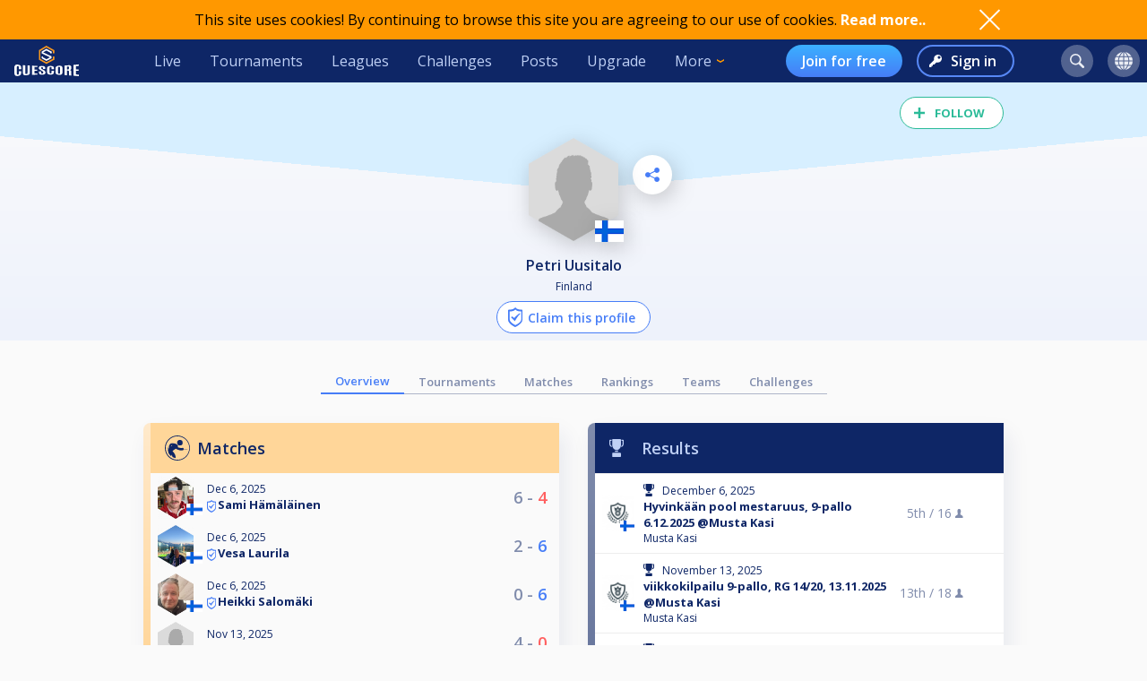

--- FILE ---
content_type: text/html; charset=UTF-8
request_url: https://cuescore.com/player/Petri+Uusitalo/6771446
body_size: 11169
content:
<!doctype html>
<html lang="en">
  <head>
    <script async src="https://www.googletagmanager.com/gtag/js?id=G-7457HBL56M"></script>
<script>
  window.dataLayer = window.dataLayer || [];
  function gtag(){dataLayer.push(arguments);}
  gtag('js', new Date());
  gtag('config', 'G-7457HBL56M');
</script>

    <title>Petri Uusitalo</title>
    <script src="/js/jquery/3.7.1/jquery-3.7.1.min.js"></script>
    <!--<script src="https://code.jquery.com/jquery-migrate-3.5.2.min.js"></script>-->
    <script defer src="https://js.stripe.com/v3/"></script>
    <script defer type="text/javascript" src="/js/cs/cs.min-1.6.js"></script>
<script defer type="text/javascript" src="/js/cs/cs.lang.php?v=1.6"></script>
<script defer type="text/javascript" src="/js/cs/jquery.cs.min-1.6.js"></script><script type="text/javascript" src="/js/cuescore.min.js?v=1.6"></script>
    <link rel="apple-touch-icon-precomposed" sizes="57x57" href="/apple-touch-icon-57x57.png" />
    <link rel="apple-touch-icon-precomposed" sizes="60x60" href="/apple-touch-icon-60x60.png" />
    <link rel="apple-touch-icon-precomposed" sizes="72x72" href="/apple-touch-icon-72x72.png" />
    <link rel="apple-touch-icon-precomposed" sizes="76x76" href="/apple-touch-icon-76x76.png" />
    <link rel="apple-touch-icon-precomposed" sizes="114x114" href="/apple-touch-icon-114x114.png" />
    <link rel="apple-touch-icon-precomposed" sizes="120x120" href="/apple-touch-icon-120x120.png" />
    <link rel="apple-touch-icon-precomposed" sizes="144x144" href="/apple-touch-icon-144x144.png" />
    <link rel="apple-touch-icon-precomposed" sizes="152x152" href="/apple-touch-icon-152x152.png" />
    <link rel="icon" type="image/png" href="/favicon16.png" sizes="16x16" />
    <link rel="icon" type="image/png" href="/favicon32.png" sizes="32x32" />
    <link rel="icon" type="image/png" href="/favicon96.png" sizes="96x96" />
    <link rel="icon" type="image/png" href="/favicon128.png" sizes="128x128" />
    <link rel="icon" type="image/png" href="/favicon196.png" sizes="196x196" />
    <link rel="manifest" href="/manifest.json">
    <meta name="verification" content="3ef0e4fc4bf463869ac66ef2a8f70fdb" />
    <meta name="application-name" content="CueScore"/>
    <meta name="viewport" content="width=device-width, initial-scale=1">
    <!-- Chrome, Firefox OS, Opera and Vivaldi -->
    <meta name="theme-color" content="#0E2666">
    <!-- Windows Phone -->
    <meta name="msapplication-navbutton-color" content="#0E2666">
    <!-- iOS Safari -->
    <meta name="apple-mobile-web-app-status-bar-style" content="#0E2666">
    <meta name="apple-mobile-web-app-capable" content="yes">
    <meta name="mobile-web-app-capable" content="yes" />
    <meta name="msapplication-TileColor" content="#FFFFFF" />
    <meta name="msapplication-TileImage" content="/mstile-144x144.png" />
    <meta name="msapplication-square70x70logo" content="/mstile-70x70.png" />
    <meta name="msapplication-square150x150logo" content="/mstile-150x150.png" />
    <meta name="msapplication-wide310x150logo" content="/mstile-310x150.png" />
    <meta name="msapplication-square310x310logo" content="/mstile-310x310.png" />
    <link href="//fonts.googleapis.com/css?family=Open+Sans:400,600,700,800" rel="stylesheet" type="text/css">
    <link id="cs-code-main-css" data-version="1.4" href="/css/cuescore.min-1.4.css" rel="stylesheet" type="text/css">
    <link rel="alternate" href="//cuescore.com/player/Petri+Uusitalo/6771446" hreflang="x-default" /><link rel="alternate" href="//cuescore.com/player/Petri+Uusitalo/6771446?lang=no" hreflang="no" /><link rel="alternate" href="//cuescore.com/player/Petri+Uusitalo/6771446?lang=fr" hreflang="fr" /><link rel="alternate" href="//cuescore.com/player/Petri+Uusitalo/6771446?lang=el" hreflang="el" /><link rel="alternate" href="//cuescore.com/player/Petri+Uusitalo/6771446?lang=de" hreflang="de" /><link rel="alternate" href="//cuescore.com/player/Petri+Uusitalo/6771446?lang=nl" hreflang="nl" /><link rel="alternate" href="//cuescore.com/player/Petri+Uusitalo/6771446?lang=mk" hreflang="mk" /><link rel="alternate" href="//cuescore.com/player/Petri+Uusitalo/6771446?lang=fi" hreflang="fi" /><link rel="alternate" href="//cuescore.com/player/Petri+Uusitalo/6771446?lang=es" hreflang="es" /><link rel="alternate" href="//cuescore.com/player/Petri+Uusitalo/6771446?lang=sq" hreflang="sq" /><link rel="alternate" href="//cuescore.com/player/Petri+Uusitalo/6771446?lang=ru" hreflang="ru" /><link rel="alternate" href="//cuescore.com/player/Petri+Uusitalo/6771446?lang=se" hreflang="se" /><link rel="alternate" href="//cuescore.com/player/Petri+Uusitalo/6771446?lang=pl" hreflang="pl" /><link rel="alternate" href="//cuescore.com/player/Petri+Uusitalo/6771446?lang=it" hreflang="it" /><link rel="alternate" href="//cuescore.com/player/Petri+Uusitalo/6771446?lang=pt" hreflang="pt" /><link rel="alternate" href="//cuescore.com/player/Petri+Uusitalo/6771446?lang=hr" hreflang="hr" /><link rel="alternate" href="//cuescore.com/player/Petri+Uusitalo/6771446?lang=sk" hreflang="sk" /><link rel="alternate" href="//cuescore.com/player/Petri+Uusitalo/6771446?lang=ja" hreflang="ja" /><link rel="alternate" href="//cuescore.com/player/Petri+Uusitalo/6771446?lang=da" hreflang="da" /><link rel="alternate" href="//cuescore.com/player/Petri+Uusitalo/6771446?lang=zh" hreflang="zh" /><link rel="alternate" href="//cuescore.com/player/Petri+Uusitalo/6771446?lang=cs" hreflang="cs" /><link rel="alternate" href="//cuescore.com/player/Petri+Uusitalo/6771446?lang=hu" hreflang="hu" />
    <link rel="canonical" href="https://cuescore.com/player/Petri+Uusitalo/6771446" /><meta property="fb:app_id" content="339170092957037" /><meta property="og:site_name" content="CueScore"/><meta property="og:type" content="article" /><meta property="og:image" content="https://img.cuescore.com/image/8/4/862c792ba8eb7f97e626fbe6cbcc59f6.png" />
<meta property="og:image:width" content="768" />
<meta property="og:image:height" content="887" /><meta property="og:url" content="https://cuescore.com/player/Petri+Uusitalo/6771446" />
<meta property="og:title" content="Petri Uusitalo" />
<meta property="og:description" content="CueScore helps people organize and run billiard tournaments, keep track of events near you, view livescores and checkout your competition.
Run tournaments for you and your friends, or enter national championships in the same system." />
<meta property="og:locale" content="en_US" /><meta property="og:locale:alternate" content="no_NO" /><meta property="og:locale:alternate" content="fr_FR" /><meta property="og:locale:alternate" content="el_GR" /><meta property="og:locale:alternate" content="de_DE" /><meta property="og:locale:alternate" content="nl_NL" /><meta property="og:locale:alternate" content="mk_MK" /><meta property="og:locale:alternate" content="fi_FI" /><meta property="og:locale:alternate" content="es_ES" /><meta property="og:locale:alternate" content="sq_AL" /><meta property="og:locale:alternate" content="ru_RU" /><meta property="og:locale:alternate" content="sv_SE" /><meta property="og:locale:alternate" content="pl_PL" /><meta property="og:locale:alternate" content="it_IT" /><meta property="og:locale:alternate" content="pt_BR" /><meta property="og:locale:alternate" content="hr_HR" /><meta property="og:locale:alternate" content="sk_SK" /><meta property="og:locale:alternate" content="ja_JP" /><meta property="og:locale:alternate" content="da_DK" /><meta property="og:locale:alternate" content="zh_CN" /><meta property="og:locale:alternate" content="cs_CZ" /><meta property="og:locale:alternate" content="hu_HU" />
    <!-- <link rel="stylesheet" href="//ajax.googleapis.com/ajax/libs/jqueryui/1.10.4/themes/smoothness/jquery-ui.css" /> -->
<script defer type="text/javascript" src="/js/zpin/jquery.zSuggest.js"></script>

    <link rel="stylesheet" href="/css/spinners.css" type="text/css">

    <script async src="https://cdn.fuseplatform.net/publift/tags/2/3797/fuse.js"></script>
    <script>
    /* Only register a service worker if it's supported */
    if ('serviceWorker' in navigator) {
      window.addEventListener('load', function() {
        navigator.serviceWorker.register('/service-worker.js');
      });      
    }
    </script>
  </head>
  <body>
    <div id="Container">
      <script>

var toggleList = function(elm) {
  if ( $(elm).siblings('.list').children('a').length > 1 ) {
    prevD();
    stopP();
    $(elm).siblings('.list').toggle();
    // Make sure other menus get closed:
    $('#header .list-1, #header .list, #proLine .list').each( function() {
      if ( $(this).parent().get(0) != $(elm).parent().get(0) ) {
        $(this).hide();
        $(this).parent().removeClass('is-active');
      }
    });
    // Prevent initial a tag getting fired:
    return false;
  }
};
var toggleDropdown = function(elm) {
  stopP(); 
  $(elm).children('.list-1').toggle();
  $('#header .list-1, #header .list, #proLine .list').each( function() {
    if ( $(this).parent().get(0) != elm ) {
      $(this).hide();
      $(this).parent().removeClass('is-active');
    }
  });
  if ( $(elm).hasClass('hamburger') ) {
    $(elm).toggleClass('is-active');
  }
};
var headerData = {
    "userId": 0,
    "firstname": "",
    "lastname": "",
    "profileUrl": "",
    "profileImg": "",
    "accounts": [],
    "shop": 0,
    "language": "en",
    "notifications": 0,
    "messages": 0
};    
$(document).ready( function() {
   CS.Header.init(headerData);
});
</script>
<style>
nav.secondary { height: 44px; background: white; display: none; align-items: center; justify-content: space-around; }
nav.secondary a { display: flex; align-items: center; height: 44px; padding: 0 12px; color: #0E2666; }
nav.secondary a:hover { text-decoration: none; background-color: #F3F3F3; }
#header { background: #0E2666; display: flex; align-items: center; position: sticky; top: 0; z-index: 9;}
#header > *:not(.hide) { display: flex; align-items: center; height: 48px; min-width: 48px; padding: 0 16px; color: #BFD0F5; }
#header > *:hover { text-decoration: none; background-color: #243A74 !important; cursor: pointer; }
#header div.dash { padding: 0 !important; }
#header a.home { background: url(/img/cs_pict.svg) center center / 28px no-repeat; }
#header a.live { margin-left: auto; }
#header.nouser a.home { background: transparent url(/img/cuescore-logo-white.svg) center center / 72px  no-repeat; width: 104px; }

#header a.selected { border-top: 4px solid transparent; border-bottom: 4px solid #FF9800; }
.secondary a.selected { border-top: 4px solid transparent; border-bottom: 4px solid #467DF7; font-weight: 600; }
#header .list-1 a.selected { border: 0; border-left: 4px solid #FF9800; }
#header .circle { margin: 0 8px; width: 36px; height: 36px; min-width: auto; border-radius: 18px; border: 0 !important; }
#header .circle:hover { background-color: #3E5185 !important; }
#header a.search { margin-left: auto; background: #51628F url(/img/search-icon.svg) center center / 16px no-repeat; }
#header a.notif { background: #51628F url(/img/notifications-icon.svg) center center / 16px no-repeat; position: relative;}
#header a.notif .count,
#header a.msg .count,
#header a.shop .count{ position: absolute; top: 0; display: none; right: -7px; font-size: 12px; font-weight: 600; line-height: normal; color: #0e2666; border-radius: 50%; background-color: #32E0A6; width: 14px; height: 14px; padding: 0 4px; text-align: center; align-items: center; justify-content: center; }
#header a.msg .count { background-color: #3BB0FF;  }
#header a.notif .count.active,
#header a.msg .count.active,
#header a.shop .count.active { display: flex; }
#header a.shop { background: #51628F url(/img/shop-icon.svg) center center / 20px no-repeat; position: relative;}
#header a.msg { background: #51628F url(/img/comment-white.svg) center center / 16px no-repeat; position: relative;}
    
#header .more { border: 0; padding-right: 30px; background: url(/img/arrow-down-orange.svg) right 16px center / 8px no-repeat; outline: none; font-family: inherit; font-size: inherit; line-height: inherit; position: relative;}
#header .more:active { outline: none; }
#header .more .list-1 { left: 0; right: unset; }
#header .list-1 { display: none; position: absolute; top: 48px; right: 0; background: #243A74; padding: 8px 0; border-radius: 0 0 4px 4px; box-shadow: 3px 6px 16px #0e266688; }
#header .list-1 a { display: block; color: #BFD0F5; text-align: left; height: 36px; padding: 0 32px ; display: flex; align-items: center; white-space: nowrap; }
#header .list-1 a:last-child { border-radius: 0 0 4px 4px; }
#header .list-1 a:hover { text-decoration: none; background-color: #3562CB; }

#header.nouser .user { display: none; }
#header .user { background: #51628F url() center center / 40px no-repeat; }
#header .user .list-1 a { background:  left 16px center no-repeat; padding-left: 44px; }
#header .user .list-1 a:hover { background-color: #3562CB; }
    
#header .user a.dashboard { background-image: url(/img/pro/dashboard-white.svg); background-size: 16px; }
#header .user a.orders { background-image: url(/img/menu/order.svg); }
#header .user a.settings { background-image: url(/img/menu/settings.svg); }
#header .user a.profile { background-image: url(/img/menu/profile.svg); }
#header .user a.scoreboard { background-image: url(/img/pro/scoreboard-light.svg); background-size: 18px; }
#header .user a.logout { background-image: url(/img/menu/logout.svg); color: #ff5f5f; }

#header .language { display: none; background: #51628F url(/img/language-icon.svg) center center / 20px no-repeat; position: relative;}
#header .language .list-1 { top: 42px; }
#header .language .list-1 a { background: left 16px center no-repeat; padding-left: 56px; }
#header .language .list-1 a:hover { background-color: #243A74; }
#header .menu { display: none; }

#header a.signup { display: none; margin-left: auto; height: 36px; border-radius: 18px; background:transparent linear-gradient(180deg, #3BB0FF 0%, #467DF7 100%) 0% 0% no-repeat padding-box; padding: 0 18px; color: #FFF; font-weight: 600; }
#header a.login { display: none; height: 36px; background: transparent url(/img/key-white.svg) left 12px center / 14px no-repeat; border: 2px solid #5788F6; color: #FFF; font-weight: 600; border-radius: 18px; padding: 0 18px 0 36px; margin-left: 16px;}
#header.nouser a.signup, #header.nouser a.login, #header.nouser .language { display: flex; }
#header.nouser .dash, #header.nouser .notif { display: none; }
#proLine { display: none; position: sticky; top: 0; height: 48px; background: #0E2666; box-shadow: 3px 3px 6px #0325563D; display: flex; justify-content: flex-start; align-items: center; color: #FFF; font: normal normal normal 16px/15px Open Sans; z-index: 10; }  
#proLine.hide { display: none; }
#proLine > * { height: 48px;}
#proLine > *:hover { background-color: #243A74 !important;}
#proLine .homepage { width: 48px; background: transparent url(/img/cs_pict.svg) center center / 28px no-repeat;}
#proLine .support { width: 48px; background: transparent url(/img/question-white.svg) center center no-repeat; }
.dash { width: 48px; height: 48px; background: #467DF7 url(/img/pro/dashboard-white.svg) center center / 28px no-repeat; position: relative; }
.dash.selected { background: #FFF url(/img/pro/dashboard-blue.svg) center center / 28px no-repeat;  }
#header .dash:hover { background-color: #4074E8 !important;}
.dash > a { width: 48px; height: 48px; display: inline-block; }
#proLine .list, #header .list, #header .list-1 { display: none; }
#proLine .dash .list, #header .dash .list { background-color: #FFF; position: absolute; top: 48px; left: 0; width: auto; white-space: nowrap; z-index: 3; padding: 8px 0; box-shadow: 3px 6px 16px #0E266688; border-radius: 0 0 4px 4px;}
#proLine .dash .list a, #header .dash .list a { display: block; line-height: 36px; background-position: center left 16px; background-repeat: no-repeat; background-size: auto 24px; color: #0E2666 ; text-decoration: none; padding-left: 50px; padding-right: 20px; }
#proLine .dash .list a:hover, #header .dash .list a:hover { background-color: #F5FBFF; }    
#header .count { animation: notif-blink 3s infinite; }
@keyframes notif-blink {
  50%   { transform: scale(1.3); opacity: 1; }
  100%   { transform: scale(1); opacity: 1; }
}
#header > .hamburger { padding: 0 12px; }
.hamburger.is-active .hamburger-inner,.hamburger.is-active .hamburger-inner:after,.hamburger.is-active .hamburger-inner:before { background-color: #fff; }
.hamburger-box { position: relative; display: block; width: 20px; height: 24px; }
.hamburger-inner { top: 50%; display: block; margin-top: 0px; }
.hamburger-inner,.hamburger-inner:after,.hamburger-inner:before {position: absolute; width: 24px; height: 2px; transition-timing-function: ease; transition-duration: .15s; transition-property: transform; border-radius: 2px; background-color: #fff; }
.hamburger-inner:after,.hamburger-inner:before { display: block; content: ""; }
.hamburger-inner:before { top: -10px }
.hamburger-inner:after { bottom: -10px; }
.hamburger .hamburger-inner { transition-timing-function: cubic-bezier(.55,.055,.675,.19); transition-duration: 75ms; }
.hamburger .hamburger-inner:before { transition: top 75ms ease .12s,opacity 75ms ease; }
.hamburger .hamburger-inner:after { transition: bottom 75ms ease .12s,transform 75ms cubic-bezier(.55,.055,.675,.19); }
.hamburger.is-active .hamburger-inner { transition-delay: .12s; transition-timing-function: cubic-bezier(.215,.61,.355,1); transform: rotate(45deg); }
.hamburger.is-active .hamburger-inner:before { top: 0; transition: top 75ms ease,opacity 75ms ease .12s; opacity: 0; }
.hamburger.is-active .hamburger-inner:after { bottom: 0; transition: bottom 75ms ease,transform 75ms cubic-bezier(.215,.61,.355,1) .12s; transform: rotate(-90deg); }

@media only screen and (max-width: 960px) {
  #proLine { height: 48px; }
  #proLine .homepage { width: 48px; height: 48px; }
  #proLine .dash .select { width: 100vw; left: -48px; }
  #proLine .dash { width: 48px; height: 48px;}
  #proLine .dash > a { width: 48px; height: 48px;}

  #header .list-1 a { height: 44px; }
  #header .home { display: flex; width: 48px; }
  #header .menu { display: flex; }
  #header .dash { display: flex; }
  #header .profiles { display: flex; }
  #header .circle { margin: 0 4px; }
  #header .user { margin-right: 4px; }
  #proLine .dash .list, #header .dash .list, #header .list, #header .list-1 { position: fixed; top: 48px !important; left: 0; right: unset; width: 100vw; height: 100vh; overflow-y: scroll; padding-bottom: 64px;}
  #header > .live,
  #header > .tournaments,
  #header > .leagues, 
  #header > .challenges,
  #header > .news, 
  #header > .upgrade,
  #header > .more,
  #header.nouser > a.signup { display: none; }
  #header.nouser a.login { margin-left: auto; }
  nav.secondary { display: flex; }
}
</style>
<div id="cookie-notice">
  <div style="display: flex; justify-content: space-between; width: 960px;  align-items: center;">
    <div class="desc">This site uses cookies! By continuing to browse this site you are agreeing to our use of cookies. <a href="/policy/cookie">Read more..</a></div>
    <div class="ok" onclick="CS.Cookie.OK();"></div>
  </div>
</div>

<nav id="proLine" class="hide">
  <a class="homepage" href="/"></a>
  <div class="dash">
    <a href="" onclick="toggleList(this);"></a>
    <div class="list hideOnDocClick"></div>
  </div>
  <a class="support" href="/support/" style="margin-left: auto;" title="Support"></a>
  <!--
  <div class="profiles">
    <a href="" onclick="toggleList(this);"></a>
    <div class="list hideOnDocClick"></div>
  </div>
  -->
</nav>
<nav id="header" class="noPrint nouser">
  <a class="home" href="/"></a>
  <div class="dash">
    <a href="" onclick="toggleList(this);"></a>
    <div class="list hideOnDocClick"></div>
  </div>
  <a class="live " href="/live">Live</a>
  <a class="tournaments " href="/tournaments">Tournaments</a>
  <a class="leagues " href="/leagues">Leagues</a>
  <a class="challenges " href="/challenges">Challenges</a>
  <a class="news " href="/posts">Posts</a>
  <a class="upgrade " href="/pro">Upgrade</a>
  <div class="more" onclick="toggleDropdown(this);">More
    <nav class="list-1 hideOnDocClick">
      <!--<a class="players " href="/players/">Players</a>
      <a class="teams " href="/teams/">Teams</a>-->
      <a class="organizations " href="/organizations/">Organizations</a>
      <a class="venues " href="/venues/">Venues</a>
      <a class="schema " href="/schema/">Brackets</a>
      <a href="/scoreboard/">Scoreboard</a>
      <a href="https://api.cuescore.com/">API</a>
      <a class="" href="/support/">Support</a>
      <a href="/about">About</a>
    </nav>
  </div>
  
  <a class="signup" href="/signup">Join for free</a>
  <a class="login" href="/login">Sign in</a>
      
  <a class="search circle " href="/search"></a>
  <a class="notif circle " href="/notifications/"><div class="count">!</div></a>
  
  <a class="shop circle hide" href="/"><div class="count active">!</div></a>
  <div class="language circle unselectable" onclick="toggleDropdown(this);">
    <nav class="list-1 hideOnDocClick">
      <a href="/language/?lang=cs" title="Czech" style="background-image: url(/img/flags/png-country-4x2-none/res-28x21/cz.png);"> čeština</a>
      <a href="/language/?lang=da" title="Danish" style="background-image: url(/img/flags/png-country-4x2-none/res-28x21/dk.png);"> Dansk</a>  
      <a href="/language/?lang=de" title="German" style="background-image: url(/img/flags/png-country-4x2-none/res-28x21/de.png);"> Deutsch</a>
      <a href="/language/?lang=el" title="Greek" style="background-image: url(/img/flags/png-country-4x2-none/res-28x21/gr.png);"> Ελληνικά</a>
      <a href="/language/?lang=en" title="English (US)" style="background-image: url(/img/flags/png-country-4x2-none/res-28x21/us.png);"> English</a>
      <a href="/language/?lang=es" title="Spanish" style="background-image: url(/img/flags/png-country-4x2-none/res-28x21/es.png);"> Español</a>
      <a href="/language/?lang=fi" title="Finnish" style="background-image: url(/img/flags/png-country-4x2-none/res-28x21/fi.png);"> Suomi</a>
      <a href="/language/?lang=fr" title="French" style="background-image: url(/img/flags/png-country-4x2-none/res-28x21/fr.png);"> Français</a>
      <a href="/language/?lang=hr" title="Croatian" style="background-image: url(/img/flags/png-country-4x2-none/res-28x21/hr.png);"> Hrvatski</a>
      <a href="/language/?lang=hu" title="Hungarian" style="background-image: url(/img/flags/png-country-4x2-none/res-28x21/hu.png);"> Magyar</a>
      <a href="/language/?lang=it" title="Italian" style="background-image: url(/img/flags/png-country-4x2-none/res-28x21/it.png);"> Italiano</a>
      <a href="/language/?lang=ja" title="Japanese" style="background-image: url(/img/flags/png-country-4x2-none/res-28x21/jp.png);"> 日本語</a>
      <a href="/language/?lang=mk" title="Macedonian" style="background-image: url(/img/flags/png-country-4x2-none/res-28x21/mk.png);"> македонски</a>
      <a href="/language/?lang=no" title="Norwegian" style="background-image: url(/img/flags/png-country-4x2-none/res-28x21/no.png);"> Norsk bokmål</a>
      <a href="/language/?lang=nl" title="Dutch" style="background-image: url(/img/flags/png-country-4x2-none/res-28x21/nl.png);"> Nederlands</a>
      <a href="/language/?lang=pl" title="Polish" style="background-image: url(/img/flags/png-country-4x2-none/res-28x21/pl.png);"> Polski</a>
      <a href="/language/?lang=pt" title="Brazilian portuguese" style="background-image: url(/img/flags/png-country-4x2-none/res-28x21/br.png);"> Português</a>
      <a href="/language/?lang=ru" title="Russian" style="background-image: url(/img/flags/png-country-4x2-none/res-28x21/ru.png);"> русский</a>
      <a href="/language/?lang=sk" title="Slovak" style="background-image: url(/img/flags/png-country-4x2-none/res-28x21/sk.png);"> Slovenčina</a>
      <a href="/language/?lang=sq" title="Albanian" style="background-image: url(/img/flags/png-country-4x2-none/res-28x21/al.png);"> Shqip</a>  
      <a href="/language/?lang=se" title="Swedish" style="background-image: url(/img/flags/png-country-4x2-none/res-28x21/se.png);"> Svenska</a>  
      <a href="/language/?lang=zh" title="Chinese" style="background-image: url(/img/flags/png-country-4x2-none/res-28x21/cn.png);"> 中文</a>
    </nav>
  </div>
  <div class="user circle" onclick="toggleDropdown(this);">
    <nav class="list-1 hideOnDocClick">
      <a class="scoreboard icon" href="/scoreboard/?code=personal">Personal scoreboard</a>
      <a class="dashboard icon" href="javascript:void(0);" onclick="toggleList($('#header .dash a').get(0));">Dashboard</a>
      <a class="orders icon" href="/home/orders">Orders</a>
      <a class="profile icon" href="">Edit player profile</a>
      <a class="settings icon" href="/home/settings">Settings</a>
      <a class="logout icon" href="/login/?logout">Log out</a>
    </nav>
  </div>
  
  <div class="menu hamburger" onclick="toggleDropdown(this);">
    <div class="hamburgerbox">
      <div class="hamburger-inner"></div>
    </div>
    <nav class="list-1 hideOnDocClick">
      <a class="live " href="/live">Live</a>
      <a class="tournaments " href="/tournaments">Tournaments</a>
      <a class="leagues " href="/leagues">Leagues</a>
      <a class="challenges " href="/challenges">Challenges</a>
      <a class="news " href="/posts">Posts</a>
      <a class="upgrade " href="/pro">Upgrade</a>
      <!--<a class="players " href="/players/">Players</a>
      <a class="teams " href="/teams/">Teams</a>-->
      <a class="organizations " href="/organizations/">Organizations</a>
      <a class="venues " href="/venues/">Venues</a>
      <a class="schema " href="/schema/">Brackets</a>
      <a href="/scoreboard/">Scoreboard</a>
      <a href="https://api.cuescore.com/">API</a>
      <a class="" href="/support/">Support</a>
    </nav>
  </div>
</nav>
<nav class="secondary">
  <a class="live " href="/live">Live</a>
  <a class="tournaments " href="/tournaments">Tournaments</a>
  <a class="leagues " href="/leagues">Leagues</a>
  <a class="upgrade " href="/pro">Upgrade</a>
</nav>
<div id="Shop" class="CSModalBtn" style="height: 0;">
  <div id="OrderBox" class="CSModalBox Order dropshadow">
    <h2>Shopping cart</h2>
    <div id="Cart"></div>
  </div>
</div>
      <div id="Content">
        
        <style>
#Content { padding-top: 0; }
.playerProfile img.badge { vertical-align: bottom; margin-right: 4px; } 
.playerProfile{ padding-top: 16px; height: auto; position: relative; background: transparent linear-gradient(180deg, #FAFAFB 0%, #EEF2FB 100%) 0% 0% no-repeat padding-box; color: #0E2666; z-index: 2; overflow: hidden; text-align: center; padding-bottom: 8px; margin-bottom: 32px; }
.playerProfile:before { content: ""; width: 100%; height: 120px; position: absolute; left: -50%; top: 0px; z-index: -1; background: linear-gradient(to top right, transparent 50%, #E1E7F4 0);}
.playerProfile:after { content: ""; width:  100%; height: 120px; position: absolute; right: -50%; top: 0px; z-index: -1; background: linear-gradient(to top left, transparent 50%, #E1E7F4 0);}
.playerProfile.male:before { background: linear-gradient(to top right, transparent 50%, #D7EFFF 0); }
.playerProfile.male:after { background: linear-gradient(to top left, transparent 50%, #D7EFFF 0);}
.playerProfile.female:before { background: linear-gradient(to top right, transparent 50%, #D6F9ED 0); }
.playerProfile.female:after { background: linear-gradient(to top left, transparent 50%, #D6F9ED 0);}
.playerProfile .playerProfileBtns { position: absolute; top: 28%; left: calc(50% + 66px);}    
.playerProfile .editBtn { margin-right: 16px; border-radius: 50%; background: white url(/img/pen-blue.svg) center center / 16px no-repeat; width: 44px; height: 44px;display: inline-block;  filter: drop-shadow(3px 6px 12px rgba(0,0,0,.2)); }   
.playerProfile .sharePlayerBtn { border-radius: 50%; background: white url(/img/share-icon-blue.svg) center center / 16px no-repeat; width: 44px; height: 44px;display: inline-block;  filter: drop-shadow(3px 6px 12px rgba(0,0,0,.2)); }   
.playerProfile .profileImg { position: relative; width: 100px; margin: auto; margin-top: 46px;}
.playerProfile .profileImg img { max-width: 100px; filter: drop-shadow(3px 6px 12px rgba(0,0,0,.2)); }
.playerProfile .profileImg img.flag { position: absolute; bottom: 4px; left: calc(50% + 24px); width: 32px; }
.playerProfile h1.name{font-size: initial; font-weight: 600; margin-bottom: 4px; }
.playerProfile h1.name a { color: inherit; text-decoration: none; }
.playerProfile h1.name a:hover { text-decoration: none; }
.playerProfile .subTitle { font-size: 12px; }       

.playerOwnMenu { position: absolute; top: 28%; right: calc(50% + 66px); height: 0; z-index: 3; max-width: 960px; margin: auto; text-align: center;}    
.playerOwnMenu .createNew { margin: auto; height: 44px; width: 44px; font-weight: 600; display: flex; align-items: center; background: #467DF7 url(/img/scoreboard-plus.svg) center center / 14px no-repeat; border-radius: 50%; color: #FFF; text-transform: uppercase; filter: drop-shadow(3px 6px 12px rgba(0,0,0,.2)); }
.playerOwnMenu .createNew:hover { cursor:pointer; background-color: #5788F6; }
    
.playerMenu { display: flex; align-items: center; justify-content: center; flex-wrap: wrap; margin: 0 auto 32px auto; max-width: 640px; }
.playerMenu a { text-align: center; padding: 4px 16px;  font-size: 13px; border-bottom: 1px solid #AEB5C9; color: #808CAC; font-weight: 600; }
.playerMenu a.selected { border-bottom: 2px solid #467DF7; color: #467DF7; } 
div.ratings { display: flex; justify-content: center; }
a.rating { display: flex; justify-content: center; flex-direction: column; align-items: center; padding: 8px; overflow: hidden; text-align: center; }
a.rating:hover { text-decoration: none; }
a.rating div.name { white-space: nowrap; text-overflow: ellipsis; font-size: 12px; text-decoration: none; color: #0E2666; }
div.ratingHex { margin-top: 4px; border-bottom: 0; width: 54px; height: 62px; color: #FFF; font-size: 16px; font-weight: 700; background: transparent url(/img/hex-rating.svg) center center / 54px no-repeat; display: flex; flex-direction: column; align-items: center; justify-content: center; }
    
.representation { display:flex; justify-content: center; margin: 8px 0;}
    
.represents { text-align: center; margin-top: 8px; display: flex; justify-content: center; align-items: center; margin: 0 16px;}
.represents .text { font-size: 12px; color: #51628F; text-align: left; }
.represents .name { font-size: 14px; color: #0E2666; text-align: left; }
.represents .img img{ width: 43px;  filter: drop-shadow(0px 0px 4px #808CAC); margin-right: 8px; }
    
.represents-owner { text-align: center; margin-top: 8px; display: flex; justify-content: center; align-items: center; margin: 0 16px;}
.represents-owner .text { font-size: 12px; color: #51628F; text-align: right; }
.represents-owner .name { font-size: 14px; color: #0E2666; text-align: right; }
.represents-owner .img img{ width: 43px;  filter: drop-shadow(0px 0px 4px #808CAC); margin-left: 8px; }
</style>

<header class="playerProfile male">
  <div class="likesharecontainer" style="height: 0px; "><div id="LikeBtn" class="noPrint ">
  <span>Follow</span>
  <form method="post" onsubmit="return false;">
  <input type="hidden" name="like" value="1" />
  <div id="dislike" class="disabled hide hideOnDocClick">You need to log in to perform this action</div>
</form>
</div></div>
  <div class="playerProfileBtns"><div class="sharePlayerBtn" onclick="ModalLoader.openSrc('/ajax/share-player.php?playerId=6771446', false);"></div></div>
  <div class="playerOwnMenu"></div>
  <div class="profileImg PROFILE">
  <img src="https://img.cuescore.com/image/8/3/862c792ba8eb7f97e626fbe6cbcc59f6.png" alt="Profileimage" />
  <img class="flag" src="/img/flags/png-country-4x2-none/res-40x30/fi.png" alt=""  title="Finland" />
</div>
  <h1 class="name"><a href="//cuescore.com/player/Petri+Uusitalo/6771446">    <span class="unclaimed" title="Unverified account" rel="tooltip"></span> Petri Uusitalo</a></h1>
  <div class="subTitle">Finland</div>    
  <div class="represents"></div>
  
  <div class="ratings"></div>
  <div class="center" style="margin-top: 8px;"><div class="claimBtn" onclick="ModalLoader.openSrc('/ajax/player/claim-form.php?playerId=6771446');">Claim this profile</div></div>
</header>

<div class="playerMenu mpad">
  <a href="//cuescore.com/player/Petri+Uusitalo/6771446" class="selected">Overview</a>
  <a href="//cuescore.com/player/Petri+Uusitalo/6771446/tournaments" class="">Tournaments</a>
  <a href="//cuescore.com/player/Petri+Uusitalo/6771446/matches" class="">Matches</a>
  <a href="//cuescore.com/player/Petri+Uusitalo/6771446/rankings" class="">Rankings</a>
  <a href="//cuescore.com/player/Petri+Uusitalo/6771446/teams" class="">Teams</a>
  <a href="//cuescore.com/player/Petri+Uusitalo/6771446/challenges" class="">Challenges</a>
</div>
<style>

.card { position: relative; max-width: 464px; margin-bottom: 32px; box-shadow: 6px 12px 24px #0E266614; border-radius: 8px; overflow: ; padding-left: 8px; flex-basis: 50%; padding-bottom: 32px; }
.card:before { content: ""; position: absolute; left: 0; width: 8px; height: 100%; border-radius: 8px 0 0 8px; background: linear-gradient(180deg, #F0F0F0 0%, #BFD0F5 100%);}    
.card > div > { overflow: hidden; }
.card h2 { font-size: 18px; text-indent: 52px; background: #E1E7F4; padding: 16px 0; margin: 0;}
.card table .profileImage { padding-left: 8px; }
.card .more { position: absolute; bottom: -18px; left: 50%; transform: translate(-50%); text-align: center; }
.card.upcomingEvents h2 { background: #E1E7F4 url(/img/calendar-blue.svg) left 16px center no-repeat; }
.card .match .matchdetails .name a { color: inherit; }
@media only screen and (max-width: 960px) {   
  .card { flex-basis: 100%; }
}
</style>
<div class="Player content">
  <div class="profile">    
    <div class="mpad" style="display: flex; justify-content: space-between; flex-wrap: wrap;">
      
      
      
      
      <style>

.card.latestMatches h2 { background: #FFD699 url(/img/player-icon-blue.svg) left 16px center / 28px no-repeat; }
.card.latestMatches:before { background: transparent linear-gradient(0deg, #FFC166 0%, #FFEACC 100%); }

.card .match { display: flex; justify-content: space-between; align-items: stretch; padding: 0px 8px; padding-right: 0; overflow: hidden; /*border-bottom: 1px solid #EDEDED;*/ max-width: 100%; }
.card .match:hover { background-color: #F5FBFF; }
.card .match .name { font-size: 13px;  text-overflow: ellipsis; overflow: hidden; }
.card .match .date,
.card .match .tableinfo { font-size: 12px; text-overflow: ellipsis; white-space: nowrap; overflow: hidden; }

.card .match .matchdetails { flex: 1; display: flex; align-items: center; padding: 4px 0; min-width: 0; flex: 1; }

.card .match:nth-child(odd) .opponentdetails { background: #B0DFFF; }
    .image { width: 55px; }
.image div { position: relative; width: 46px; height: 46px; }
.image div .profileimg { width: 40px; }
.image div .flag { position: absolute; bottom: 6%; left: calc(50% + 9px); width: 18px; }
.winner { color: #467DF7; }
.loser { color: #FF5F5F; }
.score { color: #808CAC; font-weight: 600; font-size: 18px; white-space: nowrap; display: flex; align-items: center;padding-right: 14px;  }
.score a { color: inherit; }
</style>
 
<div class="latestMatches card">
  <h2>Matches</h2>
  <table class="tournaments standard" style="width: 100%;">
    <tbody>
        <div class="match">
  <div class="matchdetails">
    <div class="image" style="vertical-align: middle;"><div><a href="//cuescore.com/player/Sami+H%C3%A4m%C3%A4l%C3%A4inen/8374448"><img class="profileimg" src="//img.cuescore.com/image/e/2/e89b463837accdb5db5f0581635de9ea.png?t=1756293352" alt="" /></a><img class="flag" src="/img/flags/png-country-4x2-none/res-40x30/fi.png" alt="Flag" rel="tooltip" title="Finland" /></div></div>
    <div>
      <div class="date">Dec 6, 2025</div>
      <div class="name bold"><a href="//cuescore.com/player/Sami+H%C3%A4m%C3%A4l%C3%A4inen/8374448"><span class="claimed" title="Verified user"></span>Sami Hämäläinen</a></div>
      <!--<div class="tableinfo">Musta Kasi - Table 8</div>-->
    </div>
  </div>
  <div class="center score">
    <a href="//cuescore.com/tournament/Hyvink%C3%A4%C3%A4n+pool+mestaruus%2C+9-pallo+6.12.2025+%40Musta+Kasi/73192312#match-73352254"><span class="">6</span> - <span class="loser">4</span></a>
  </div>
</div><div class="match">
  <div class="matchdetails">
    <div class="image" style="vertical-align: middle;"><div><a href="//cuescore.com/player/Vesa+Laurila/6816769"><img class="profileimg" src="//img.cuescore.com/image/1/2/1e9ed4c4ad4bdac39753ab5d5dc69fc6.png?t=1573148151" alt="" /></a><img class="flag" src="/img/flags/png-country-4x2-none/res-40x30/fi.png" alt="Flag" rel="tooltip" title="Finland" /></div></div>
    <div>
      <div class="date">Dec 6, 2025</div>
      <div class="name bold"><a href="//cuescore.com/player/Vesa+Laurila/6816769"><span class="claimed" title="Verified user"></span>Vesa Laurila</a></div>
      <!--<div class="tableinfo">Musta Kasi - Table 3</div>-->
    </div>
  </div>
  <div class="center score">
    <a href="//cuescore.com/tournament/Hyvink%C3%A4%C3%A4n+pool+mestaruus%2C+9-pallo+6.12.2025+%40Musta+Kasi/73192312#match-73352218"><span class="">2</span> - <span class="winner">6</span></a>
  </div>
</div><div class="match">
  <div class="matchdetails">
    <div class="image" style="vertical-align: middle;"><div><a href="//cuescore.com/player/Heikki+Salom%C3%A4ki/6587329"><img class="profileimg" src="//img.cuescore.com/image/7/2/7fd7245cb52543fe0af90cbf30e86e12.png?t=1702103862" alt="" /></a><img class="flag" src="/img/flags/png-country-4x2-none/res-40x30/fi.png" alt="Flag" rel="tooltip" title="Finland" /></div></div>
    <div>
      <div class="date">Dec 6, 2025</div>
      <div class="name bold"><a href="//cuescore.com/player/Heikki+Salom%C3%A4ki/6587329"><span class="claimed" title="Verified user"></span>Heikki Salomäki</a></div>
      <!--<div class="tableinfo">Musta Kasi - Table 3</div>-->
    </div>
  </div>
  <div class="center score">
    <a href="//cuescore.com/tournament/Hyvink%C3%A4%C3%A4n+pool+mestaruus%2C+9-pallo+6.12.2025+%40Musta+Kasi/73192312#match-73352200"><span class="">0</span> - <span class="winner">6</span></a>
  </div>
</div><div class="match">
  <div class="matchdetails">
    <div class="image" style="vertical-align: middle;"><div><a href="//cuescore.com/player/Vesa+Nurmi/68189323"><img class="profileimg" src="//img.cuescore.com/image/8/2/862c792ba8eb7f97e626fbe6cbcc59f6.png" alt="" /></a><img class="flag" src="/img/flags/png-country-4x2-none/res-40x30/fi.png" alt="Flag" rel="tooltip" title="Finland" /></div></div>
    <div>
      <div class="date">Nov 13, 2025</div>
      <div class="name bold"><a href="//cuescore.com/player/Vesa+Nurmi/68189323"><span class="claimed" title="Verified user"></span>Vesa Nurmi</a></div>
      <!--<div class="tableinfo">Musta Kasi - Table 7</div>-->
    </div>
  </div>
  <div class="center score">
    <a href="//cuescore.com/tournament/viikkokilpailu+9-pallo%2C+RG+14%252F20%2C+13.11.2025+%40Musta+Kasi/72238129#match-72373972"><span class="">4</span> - <span class="loser">0</span></a>
  </div>
</div><div class="match">
  <div class="matchdetails">
    <div class="image" style="vertical-align: middle;"><div><a href="//cuescore.com/player/Akseli+Hannukkala/7873226"><img class="profileimg" src="//img.cuescore.com/image/d/2/d13f77573a23071e825a73a48fa52bbb.png?t=1740270925" alt="" /></a><img class="flag" src="/img/flags/png-country-4x2-none/res-40x30/fi.png" alt="Flag" rel="tooltip" title="Finland" /></div></div>
    <div>
      <div class="date">Nov 13, 2025</div>
      <div class="name bold"><a href="//cuescore.com/player/Akseli+Hannukkala/7873226"><span class="claimed" title="Verified user"></span>Akseli Hannukkala</a></div>
      <!--<div class="tableinfo">Musta Kasi - Table 4</div>-->
    </div>
  </div>
  <div class="center score">
    <a href="//cuescore.com/tournament/viikkokilpailu+9-pallo%2C+RG+14%252F20%2C+13.11.2025+%40Musta+Kasi/72238129#match-72373942"><span class="">4</span> - <span class="loser">1</span></a>
  </div>
</div><div class="match">
  <div class="matchdetails">
    <div class="image" style="vertical-align: middle;"><div><a href="//cuescore.com/player/Onni+Sirenius/20765743"><img class="profileimg" src="//img.cuescore.com/image/3/2/3df7115a8521579566f0c6c217814b7e.png?t=1763564359" alt="" /></a><img class="flag" src="/img/flags/png-country-4x2-none/res-40x30/fi.png" alt="Flag" rel="tooltip" title="Finland" /></div></div>
    <div>
      <div class="date">Nov 6, 2025</div>
      <div class="name bold"><a href="//cuescore.com/player/Onni+Sirenius/20765743"><span class="claimed" title="Verified user"></span>Onni Sirenius</a></div>
      <!--<div class="tableinfo">Musta Kasi - Table 3</div>-->
    </div>
  </div>
  <div class="center score">
    <a href="//cuescore.com/tournament/viikkokilpailu+9-pallo%2C+RG+13%252F20%2C+6.11.2025+%40Musta+Kasi/71923843#match-71940127"><span class="">4</span> - <span class="loser">3</span></a>
  </div>
</div><div class="match">
  <div class="matchdetails">
    <div class="image" style="vertical-align: middle;"><div><a href="//cuescore.com/player/Pekka+Sirenius/20765683"><img class="profileimg" src="//img.cuescore.com/image/7/2/7d82930fba8e076a75211cf1c3871fb5.png?t=1670791097" alt="" /></a><img class="flag" src="/img/flags/png-country-4x2-none/res-40x30/fi.png" alt="Flag" rel="tooltip" title="Finland" /></div></div>
    <div>
      <div class="date">Nov 6, 2025</div>
      <div class="name bold"><a href="//cuescore.com/player/Pekka+Sirenius/20765683"><span class="claimed" title="Verified user"></span>Pekka Sirenius</a></div>
      <!--<div class="tableinfo">Musta Kasi - Table 3</div>-->
    </div>
  </div>
  <div class="center score">
    <a href="//cuescore.com/tournament/viikkokilpailu+9-pallo%2C+RG+13%252F20%2C+6.11.2025+%40Musta+Kasi/71923843#match-71940121"><span class="">1</span> - <span class="winner">4</span></a>
  </div>
</div>
    </tbody>
  </table>
  <div class="more"><a class="btnLink" href="//cuescore.com/player/Petri+Uusitalo/6771446/matches">Show more</a></div>
</div>
      <style>
.card.latestResults h2 { color: #BFD0F5; background: #0E2666 url(/img/finished-light.svg) left 16px center no-repeat; }
.card.latestResults:before { background: transparent linear-gradient(180deg, #808CAC 0%, #51628F 100%); }
</style>
 
<div class="latestResults card">
  <div>
  <h2>Results</h2>
  <table class="tournaments standard" style="width: 100%;">
    <tbody>
            
<tr class="tournament ">
  <td class="type Tournament" rel="tooltip" title="Tournament"></td>
  <td class="pro profileImage" style="width: 35px;"><div class="ownerIcons"><a href="//cuescore.com/mustakasi"><img class="owner middle" src="//img.cuescore.com/image/4/2/45ac49062ace5e43a75c94f8226e97e3.png?t=1555513043" alt="Organization logo" title="Musta Kasi" /></a><img class="flag" src="/img/flags/png-country-4x2-none/res-40x30/fi.png" alt="Flag" rel="tooltip" title="Finland" /></div></td>
  <td style="padding: 8px 4px; padding-left: 0; ">
    <div class="date result"> December 6, 2025</div>
    <div class="name"><a class="bold" href="//cuescore.com/tournament/Hyvink%C3%A4%C3%A4n+pool+mestaruus%2C+9-pallo+6.12.2025+%40Musta+Kasi/73192312">Hyvinkään pool mestaruus, 9-pallo 6.12.2025 @Musta Kasi</a></div>
    <div class="info"><span class="organizer">Musta Kasi</span> </div>
  </td>
  <td class="right nobr" style="color: #808CAC;""><span rel="tooltip" title="Position">5th / </span><span rel="tooltip" title="Participants">16 <img style="height: 10px;" src="/img/single-icon-light.svg" alt="" /></span></td>
  <td class="followCol"></td>
</tr>    
<tr class="tournament ">
  <td class="type Tournament" rel="tooltip" title="Tournament"></td>
  <td class="pro profileImage" style="width: 35px;"><div class="ownerIcons"><a href="//cuescore.com/mustakasi"><img class="owner middle" src="//img.cuescore.com/image/4/2/45ac49062ace5e43a75c94f8226e97e3.png?t=1555513043" alt="Organization logo" title="Musta Kasi" /></a><img class="flag" src="/img/flags/png-country-4x2-none/res-40x30/fi.png" alt="Flag" rel="tooltip" title="Finland" /></div></td>
  <td style="padding: 8px 4px; padding-left: 0; ">
    <div class="date result"> November 13, 2025</div>
    <div class="name"><a class="bold" href="//cuescore.com/tournament/viikkokilpailu+9-pallo%2C+RG+14%252F20%2C+13.11.2025+%40Musta+Kasi/72238129">viikkokilpailu 9-pallo, RG 14/20, 13.11.2025 @Musta Kasi</a></div>
    <div class="info"><span class="organizer">Musta Kasi</span> </div>
  </td>
  <td class="right nobr" style="color: #808CAC;""><span rel="tooltip" title="Position">13th / </span><span rel="tooltip" title="Participants">18 <img style="height: 10px;" src="/img/single-icon-light.svg" alt="" /></span></td>
  <td class="followCol"></td>
</tr>    
<tr class="tournament ">
  <td class="type Tournament" rel="tooltip" title="Tournament"></td>
  <td class="pro profileImage" style="width: 35px;"><div class="ownerIcons"><a href="//cuescore.com/mustakasi"><img class="owner middle" src="//img.cuescore.com/image/4/2/45ac49062ace5e43a75c94f8226e97e3.png?t=1555513043" alt="Organization logo" title="Musta Kasi" /></a><img class="flag" src="/img/flags/png-country-4x2-none/res-40x30/fi.png" alt="Flag" rel="tooltip" title="Finland" /></div></td>
  <td style="padding: 8px 4px; padding-left: 0; ">
    <div class="date result"> November 6, 2025</div>
    <div class="name"><a class="bold" href="//cuescore.com/tournament/viikkokilpailu+9-pallo%2C+RG+13%252F20%2C+6.11.2025+%40Musta+Kasi/71923843">viikkokilpailu 9-pallo, RG 13/20, 6.11.2025 @Musta Kasi</a></div>
    <div class="info"><span class="organizer">Musta Kasi</span> </div>
  </td>
  <td class="right nobr" style="color: #808CAC;""><span rel="tooltip" title="Position">2nd / </span><span rel="tooltip" title="Participants">15 <img style="height: 10px;" src="/img/single-icon-light.svg" alt="" /></span></td>
  <td class="followCol"></td>
</tr>    
<tr class="tournament ">
  <td class="type Tournament" rel="tooltip" title="Tournament"></td>
  <td class="pro profileImage" style="width: 35px;"><div class="ownerIcons"><a href="//cuescore.com/mustakasi"><img class="owner middle" src="//img.cuescore.com/image/4/2/45ac49062ace5e43a75c94f8226e97e3.png?t=1555513043" alt="Organization logo" title="Musta Kasi" /></a><img class="flag" src="/img/flags/png-country-4x2-none/res-40x30/fi.png" alt="Flag" rel="tooltip" title="Finland" /></div></td>
  <td style="padding: 8px 4px; padding-left: 0; ">
    <div class="date result"> October 30, 2025</div>
    <div class="name"><a class="bold" href="//cuescore.com/tournament/viikkokilpailu+9-pallo%2C+RG+12%252F20%2C+30.10.2025+%40Musta+Kasi/71437495">viikkokilpailu 9-pallo, RG 12/20, 30.10.2025 @Musta Kasi</a></div>
    <div class="info"><span class="organizer">Musta Kasi</span> </div>
  </td>
  <td class="right nobr" style="color: #808CAC;""><span rel="tooltip" title="Position">5th / </span><span rel="tooltip" title="Participants">18 <img style="height: 10px;" src="/img/single-icon-light.svg" alt="" /></span></td>
  <td class="followCol"></td>
</tr>    
<tr class="tournament ">
  <td class="type Tournament" rel="tooltip" title="Tournament"></td>
  <td class="pro profileImage" style="width: 35px;"><div class="ownerIcons"><a href="//cuescore.com/mustakasi"><img class="owner middle" src="//img.cuescore.com/image/4/2/45ac49062ace5e43a75c94f8226e97e3.png?t=1555513043" alt="Organization logo" title="Musta Kasi" /></a><img class="flag" src="/img/flags/png-country-4x2-none/res-40x30/fi.png" alt="Flag" rel="tooltip" title="Finland" /></div></td>
  <td style="padding: 8px 4px; padding-left: 0; ">
    <div class="date result"> October 9, 2025</div>
    <div class="name"><a class="bold" href="//cuescore.com/tournament/viikkokilpailu+9-pallo%2C+RG+10%252F20%2C+9.10.2025+%40Musta+Kasi/69973498">viikkokilpailu 9-pallo, RG 10/20, 9.10.2025 @Musta Kasi</a></div>
    <div class="info"><span class="organizer">Musta Kasi</span> </div>
  </td>
  <td class="right nobr" style="color: #808CAC;""><span rel="tooltip" title="Position">9th / </span><span rel="tooltip" title="Participants">13 <img style="height: 10px;" src="/img/single-icon-light.svg" alt="" /></span></td>
  <td class="followCol"></td>
</tr>
    </tbody>
  </table>
  
  </div>
  <div class="more"><a class="btnLink" href="//cuescore.com/player/Petri+Uusitalo/6771446/tournaments?s=0">Show more</a></div>
</div>      
      <style>

.card.latestRankings h2 { background: #FF5F5F url(/img/ranking-white.svg) left 16px center / 24px no-repeat; color: #FFF; }
.card.latestRankings:before { background: transparent linear-gradient(0deg, #FF5F5F 0%, #FFDFDF 100%); }

.card .ranking { display: flex; justify-content: space-between; align-items: stretch; padding: 0px 8px; padding-right: 0;  /*border-bottom: 1px solid #EDEDED;*/ max-width: 100%; }
.card .ranking:hover { background-color: #F5FBFF; }
.card .ranking .name { font-size: 13px;  text-overflow: ellipsis; overflow: hidden; }
.card .ranking .date { font-size: 12px; text-overflow: ellipsis; white-space: nowrap; overflow: hidden; }

.card .ranking .rankingdetails { flex: 1; display: flex; align-items: center; padding: 4px 0; min-width: 0; flex: 1; }
.card .ranking .position { display: flex; align-items: center; padding: 4px 0; padding-right: 14px; min-width: 0; justify-content: center;}

.image { width: 55px; }
.image div { position: relative; width: 46px; height: 46px; }
.image div .profileimg { width: 40px; }
.image div .flag { position: absolute; bottom: 6%; left: calc(50% + 9px); width: 18px; }
</style>
 
<div class="latestRankings card">
  <h2>Rankings</h2>
  
        <div class="ranking">
  <div class="rankingdetails">
    <div class="image" style="vertical-align: middle;"><div><a href="//cuescore.com/ranking/viikkokilpailu+%40Musta+Kasi+ranking+syksy+2025/65099635"><img class="profileimg" src="//img.cuescore.com/image/4/2/45ac49062ace5e43a75c94f8226e97e3.png?t=1555513043" alt="" /></a></div></div>
    <div>
      <div class="name"><a href="//cuescore.com/ranking/viikkokilpailu+%40Musta+Kasi+ranking+syksy+2025/65099635">viikkokilpailu @Musta Kasi ranking syksy 2025</a></div>
      <!--<div class="date">Dec 18, 2025</div>-->
    </div>
  </div>
  <div class="center position"><span class="cs-tooltip" title="Position">6</span></div>
</div><div class="ranking">
  <div class="rankingdetails">
    <div class="image" style="vertical-align: middle;"><div><a href="//cuescore.com/ranking/viikkokilpailu+%40Musta+Kasi+ranking+kev%C3%A4t+2025/53264326"><img class="profileimg" src="//img.cuescore.com/image/4/2/45ac49062ace5e43a75c94f8226e97e3.png?t=1555513043" alt="" /></a></div></div>
    <div>
      <div class="name"><a href="//cuescore.com/ranking/viikkokilpailu+%40Musta+Kasi+ranking+kev%C3%A4t+2025/53264326">viikkokilpailu @Musta Kasi ranking kevät 2025</a></div>
      <!--<div class="date">Sep 16, 2025</div>-->
    </div>
  </div>
  <div class="center position"><span class="cs-tooltip" title="Position">21</span></div>
</div><div class="ranking">
  <div class="rankingdetails">
    <div class="image" style="vertical-align: middle;"><div><a href="//cuescore.com/ranking/viikkokilpailu+%40Musta+Kasi+ranking+kev%C3%A4t+2024/36477520"><img class="profileimg" src="//img.cuescore.com/image/4/2/45ac49062ace5e43a75c94f8226e97e3.png?t=1555513043" alt="" /></a></div></div>
    <div>
      <div class="name"><a href="//cuescore.com/ranking/viikkokilpailu+%40Musta+Kasi+ranking+kev%C3%A4t+2024/36477520">viikkokilpailu @Musta Kasi ranking kevät 2024</a></div>
      <!--<div class="date">Sep 16, 2025</div>-->
    </div>
  </div>
  <div class="center position"><span class="cs-tooltip" title="Position">5</span></div>
</div><div class="ranking">
  <div class="rankingdetails">
    <div class="image" style="vertical-align: middle;"><div><a href="//cuescore.com/ranking/viikkokilpailu+%40Musta+Kasi+syksy+2024/47512405"><img class="profileimg" src="//img.cuescore.com/image/4/2/45ac49062ace5e43a75c94f8226e97e3.png?t=1555513043" alt="" /></a></div></div>
    <div>
      <div class="name"><a href="//cuescore.com/ranking/viikkokilpailu+%40Musta+Kasi+syksy+2024/47512405">viikkokilpailu @Musta Kasi syksy 2024</a></div>
      <!--<div class="date">Sep 16, 2025</div>-->
    </div>
  </div>
  <div class="center position"><span class="cs-tooltip" title="Position">7</span></div>
</div><div class="ranking">
  <div class="rankingdetails">
    <div class="image" style="vertical-align: middle;"><div><a href="//cuescore.com/ranking/Kev%C3%A4tkauden+2024+ranking/40286158"><img class="profileimg" src="//img.cuescore.com/image/4/2/45ac49062ace5e43a75c94f8226e97e3.png?t=1555513043" alt="" /></a></div></div>
    <div>
      <div class="name"><a href="//cuescore.com/ranking/Kev%C3%A4tkauden+2024+ranking/40286158">Kevätkauden 2024 ranking</a></div>
      <!--<div class="date">Sep 10, 2025</div>-->
    </div>
  </div>
  <div class="center position"><span class="cs-tooltip" title="Position">25</span></div>
</div><div class="ranking">
  <div class="rankingdetails">
    <div class="image" style="vertical-align: middle;"><div><a href="//cuescore.com/ranking/viikkokilpailu+%40Musta+Kasi+ranking+kev%C3%A4t+2023/21291391"><img class="profileimg" src="//img.cuescore.com/image/4/2/45ac49062ace5e43a75c94f8226e97e3.png?t=1555513043" alt="" /></a></div></div>
    <div>
      <div class="name"><a href="//cuescore.com/ranking/viikkokilpailu+%40Musta+Kasi+ranking+kev%C3%A4t+2023/21291391">viikkokilpailu @Musta Kasi ranking kevät 2023</a></div>
      <!--<div class="date">Sep 10, 2025</div>-->
    </div>
  </div>
  <div class="center position"><span class="cs-tooltip" title="Position">19</span></div>
</div><div class="ranking">
  <div class="rankingdetails">
    <div class="image" style="vertical-align: middle;"><div><a href="//cuescore.com/ranking/viikkokilpailu+%40Musta+Kasi+ranking+syksy+2023/30142258"><img class="profileimg" src="//img.cuescore.com/image/4/2/45ac49062ace5e43a75c94f8226e97e3.png?t=1555513043" alt="" /></a></div></div>
    <div>
      <div class="name"><a href="//cuescore.com/ranking/viikkokilpailu+%40Musta+Kasi+ranking+syksy+2023/30142258">viikkokilpailu @Musta Kasi ranking syksy 2023</a></div>
      <!--<div class="date">Sep 10, 2025</div>-->
    </div>
  </div>
  <div class="center position"><span class="cs-tooltip" title="Position">18</span></div>
</div>
    
  <div class="more"><a class="btnLink" href="//cuescore.com/player/Petri+Uusitalo/6771446/rankings">Show more</a></div>
</div>
    </div>
  </div>
</div>
    <style>
.statsContainer { color: #FFF; background: transparent linear-gradient(109deg, #467DF7 0%, #0E2666 100%) 0% 0% no-repeat padding-box; padding-top: 32px; padding-bottom: 32px; }
.statsContainer > div { max-width: 960px; margin: auto; }
.statsContainer h2 { margin-top: 0; font-size: 28px; font-weight: 600; color: #FFF; }

td.winsRow .progress { background: #0e266615; border: 1px solid #FFFFFF2F;}
tr.winsRow .statBox { padding-left: 8px; }
tr.winsRow:first-child .statBox div.progress div.bar {background-color: #FF9800; }
tr.winsRow td {  }
div.matchcount { font-size: 13px; font-weight: normal; }
</style>

<div class="statsContainer mpad">
  <div>
    <h2>Tournament statistics</h2>
    <!--<form method="get" action="" class="modern">
      <div class="field" style="width: 100px;"><select name="year" onchange="$(this).parents('form').trigger('submit');"><option  value="2015">2015</option><option  value="2016">2016</option><option  value="2017">2017</option><option  value="2018">2018</option><option  value="2019">2019</option><option  value="2020">2020</option><option  value="2021">2021</option><option  value="2022">2022</option><option  value="2023">2023</option><option  value="2024">2024</option><option  value="2025">2025</option><option selected="selected" value="2026">2026</option></select>
        <label>Year</label>
      </div>
    </form>-->
    <div class="statistics">
      <h3 style="text-align: center; color: #FFF; text-transform: uppercase; font-size: 18px;">Wins overall</h3>
      <table style="width: 100%;margin: auto;border-collapse: collapse; border-spacing: 0px;">  <tr class="winsRow">
    <td style="width: 20%;">All matches</td>  
    
    <td class="statBox center">
      <div>Matches</div>
      <div class="progress">
        <div class="label">62% </div>
        <div class="bar" style="width: 62%;"></div>
      </div>
      <div class="matchcount">254 / 411</div>
    </td>
  
    <td class="statBox center">
      <div>Frames</div>
      <div class="progress">  
        <div class="label">54% </div>
        <div class="bar" style="width: 54%;"></div>
      </div>
      <div class="matchcount">1367 / 2526</div>
    </td>
  </tr>  <tr class="winsRow">
    <td style="width: 20%;">10-Ball</td>  
    
    <td class="statBox center">
      <div>&nbsp;</div>
      <div class="progress">
        <div class="label">57% </div>
        <div class="bar" style="width: 57%;"></div>
      </div>
      <div class="matchcount">31 / 54</div>
    </td>
  
    <td class="statBox center">
      <div>&nbsp;</div>
      <div class="progress">  
        <div class="label">54% </div>
        <div class="bar" style="width: 54%;"></div>
      </div>
      <div class="matchcount">182 / 340</div>
    </td>
  </tr>  <tr class="winsRow">
    <td style="width: 20%;">9-Ball</td>  
    
    <td class="statBox center">
      <div>&nbsp;</div>
      <div class="progress">
        <div class="label">63% </div>
        <div class="bar" style="width: 63%;"></div>
      </div>
      <div class="matchcount">212 / 339</div>
    </td>
  
    <td class="statBox center">
      <div>&nbsp;</div>
      <div class="progress">  
        <div class="label">54% </div>
        <div class="bar" style="width: 54%;"></div>
      </div>
      <div class="matchcount">1138 / 2098</div>
    </td>
  </tr>  <tr class="winsRow">
    <td style="width: 20%;">8-Ball</td>  
    
    <td class="statBox center">
      <div>&nbsp;</div>
      <div class="progress">
        <div class="label">61% </div>
        <div class="bar" style="width: 61%;"></div>
      </div>
      <div class="matchcount">11 / 18</div>
    </td>
  
    <td class="statBox center">
      <div>&nbsp;</div>
      <div class="progress">  
        <div class="label">53% </div>
        <div class="bar" style="width: 53%;"></div>
      </div>
      <div class="matchcount">47 / 88</div>
    </td>
  </tr></table>
    </div>

  </div>
</div>

<div class="content mpad" style="padding-bottom: 32px;">
  
  
  
          
</div>


        <div class="clear"></div>
      </div>
    </div>
    <div id="Footer" style="padding-bottom: 0;">
  
    <div class="logo center"><a href="/about"><img src="/img/cuescore-logo-white.svg" /></a></div>
    <div class="copyright"><a href="/about">© 2015-2026 CueScore International</a></div>
  
  <div class="policies" style="padding: 10px; margin-top: 20px;">
    <div style="display: flex; justify-content: space-between; max-width: 450px; margin: 0 auto;">
      <a href="/policy/cookie">Cookie policy</a>
      <a href="/policy/privacy">Privacy policy</a>
      <a href="/tos/">Terms of service</a>
    </div>
  </div>
</div>
    <div data-fuse="23202285760" style="position: sticky; bottom: 0; z-index: 1000;"></div>

    
    
  </body>
</html>

--- FILE ---
content_type: text/html; charset=utf-8
request_url: https://www.google.com/recaptcha/api2/aframe
body_size: 270
content:
<!DOCTYPE HTML><html><head><meta http-equiv="content-type" content="text/html; charset=UTF-8"></head><body><script nonce="R12DZqNeTMEkgLUIUO9zHQ">/** Anti-fraud and anti-abuse applications only. See google.com/recaptcha */ try{var clients={'sodar':'https://pagead2.googlesyndication.com/pagead/sodar?'};window.addEventListener("message",function(a){try{if(a.source===window.parent){var b=JSON.parse(a.data);var c=clients[b['id']];if(c){var d=document.createElement('img');d.src=c+b['params']+'&rc='+(localStorage.getItem("rc::a")?sessionStorage.getItem("rc::b"):"");window.document.body.appendChild(d);sessionStorage.setItem("rc::e",parseInt(sessionStorage.getItem("rc::e")||0)+1);localStorage.setItem("rc::h",'1768810787756');}}}catch(b){}});window.parent.postMessage("_grecaptcha_ready", "*");}catch(b){}</script></body></html>

--- FILE ---
content_type: application/javascript; charset=utf-8
request_url: https://fundingchoicesmessages.google.com/f/AGSKWxXlFKY9Xypituz-pxg3zDyjIMZ9Lc2I5DMI61HObvjHDnJu3UNuKiY0IUjRWEBwRuwCjO2v4eXTuBYWrw3uHeg9qECImY2bK810c21oPkdqQHXL1-tph7IuqbZ4aAZUeVUIRVQ04A==?fccs=W251bGwsbnVsbCxudWxsLG51bGwsbnVsbCxudWxsLFsxNzY4ODEwNzg4LDM0MTAwMDAwMF0sbnVsbCxudWxsLG51bGwsW251bGwsWzcsOSw2XSxudWxsLDIsbnVsbCwiZW4iLG51bGwsbnVsbCxudWxsLG51bGwsbnVsbCwxXSwiaHR0cHM6Ly9jdWVzY29yZS5jb20vcGxheWVyL1BldHJpK1V1c2l0YWxvLzY3NzE0NDYiLG51bGwsW1s4LCJNOWxrelVhWkRzZyJdLFs5LCJlbi1VUyJdLFsxOSwiMiJdLFsxNywiWzBdIl0sWzI0LCIiXSxbMjksImZhbHNlIl1dXQ
body_size: 213
content:
if (typeof __googlefc.fcKernelManager.run === 'function') {"use strict";this.default_ContributorServingResponseClientJs=this.default_ContributorServingResponseClientJs||{};(function(_){var window=this;
try{
var np=function(a){this.A=_.t(a)};_.u(np,_.J);var op=function(a){this.A=_.t(a)};_.u(op,_.J);op.prototype.getWhitelistStatus=function(){return _.F(this,2)};var pp=function(a){this.A=_.t(a)};_.u(pp,_.J);var qp=_.Zc(pp),rp=function(a,b,c){this.B=a;this.j=_.A(b,np,1);this.l=_.A(b,_.Nk,3);this.F=_.A(b,op,4);a=this.B.location.hostname;this.D=_.Dg(this.j,2)&&_.O(this.j,2)!==""?_.O(this.j,2):a;a=new _.Og(_.Ok(this.l));this.C=new _.bh(_.q.document,this.D,a);this.console=null;this.o=new _.jp(this.B,c,a)};
rp.prototype.run=function(){if(_.O(this.j,3)){var a=this.C,b=_.O(this.j,3),c=_.dh(a),d=new _.Ug;b=_.fg(d,1,b);c=_.C(c,1,b);_.hh(a,c)}else _.eh(this.C,"FCNEC");_.lp(this.o,_.A(this.l,_.Ae,1),this.l.getDefaultConsentRevocationText(),this.l.getDefaultConsentRevocationCloseText(),this.l.getDefaultConsentRevocationAttestationText(),this.D);_.mp(this.o,_.F(this.F,1),this.F.getWhitelistStatus());var e;a=(e=this.B.googlefc)==null?void 0:e.__executeManualDeployment;a!==void 0&&typeof a==="function"&&_.Qo(this.o.G,
"manualDeploymentApi")};var sp=function(){};sp.prototype.run=function(a,b,c){var d;return _.v(function(e){d=qp(b);(new rp(a,d,c)).run();return e.return({})})};_.Rk(7,new sp);
}catch(e){_._DumpException(e)}
}).call(this,this.default_ContributorServingResponseClientJs);
// Google Inc.

//# sourceURL=/_/mss/boq-content-ads-contributor/_/js/k=boq-content-ads-contributor.ContributorServingResponseClientJs.en_US.M9lkzUaZDsg.es5.O/d=1/exm=ad_blocking_detection_executable,kernel_loader,loader_js_executable,web_iab_tcf_v2_signal_executable/ed=1/rs=AJlcJMzanTQvnnVdXXtZinnKRQ21NfsPog/m=cookie_refresh_executable
__googlefc.fcKernelManager.run('\x5b\x5b\x5b7,\x22\x5b\x5bnull,\\\x22cuescore.com\\\x22,\\\x22AKsRol_7NDexzf-AQ2-Vc7sQXkFIsC7vK6QIEQqgU8wIhEGwDWuiARcZ8T0ef3LGs4CIPBVPovWvJdevA6WZhz79RarrVpzWZYQoW8EqjVttL4cFofI5q1RXdP0VFjBWMn1lAmJzCLpOKmvH2LqN6T3OKwZi02imFQ\\\\u003d\\\\u003d\\\x22\x5d,null,\x5b\x5bnull,null,null,\\\x22https:\/\/fundingchoicesmessages.google.com\/f\/AGSKWxUVqCiu_H92phGb1ovRYZwj9vDgNat2scPPm5uqrjD_k_aKX_1Fmdyqo-tKqgA7c9-E6SBYcwJKj15xzXettzOhkigeXFAwHFlzfnw310NjZlfFDER9Pni6Pxz-GuG18BQIc_C5Tg\\\\u003d\\\\u003d\\\x22\x5d,null,null,\x5bnull,null,null,\\\x22https:\/\/fundingchoicesmessages.google.com\/el\/AGSKWxV4dnyszhFX7f-PKXAYcWdnQ4Waj6lcnIxT9nj3QHRSEEZO-Qom-8WfJjzWvzOz2IUTzrNCLDTuO3UHZVmln8E_wBWRZg5G6V-0AhSiTxwEVhywV6BLo3PW1e3QZB1MYokLfRvfOw\\\\u003d\\\\u003d\\\x22\x5d,null,\x5bnull,\x5b7,9,6\x5d,null,2,null,\\\x22en\\\x22,null,null,null,null,null,1\x5d,null,\\\x22Privacy and cookie settings\\\x22,\\\x22Close\\\x22,null,null,null,\\\x22Managed by Google. Complies with IAB TCF. CMP ID: 300\\\x22\x5d,\x5b3,1\x5d\x5d\x22\x5d\x5d,\x5bnull,null,null,\x22https:\/\/fundingchoicesmessages.google.com\/f\/AGSKWxVsIvVIaNS9MGLrwJKBsiOe3NkEBEIZFAnGVFc8-9XjzyAf10Xk-ErJ4NFAnsFWPQOw5FOtg5xQ-8P80ll66C_2fYVKwBnWGyXyvVBVBSKGe3FUAGl_SmNkc09In85PpKkETIvt_w\\u003d\\u003d\x22\x5d\x5d');}

--- FILE ---
content_type: image/svg+xml
request_url: https://cuescore.com/img/language-icon.svg
body_size: 905
content:
<?xml version="1.0" encoding="UTF-8" standalone="no"?>
<svg
   xmlns:dc="http://purl.org/dc/elements/1.1/"
   xmlns:cc="http://creativecommons.org/ns#"
   xmlns:rdf="http://www.w3.org/1999/02/22-rdf-syntax-ns#"
   xmlns:svg="http://www.w3.org/2000/svg"
   xmlns="http://www.w3.org/2000/svg"
   version="1.1"
   id="svg10561"
   viewBox="0 0 32.200001 31.999999"
   height="9.0311108mm"
   width="9.0875559mm">
  <defs
     id="defs10563" />
  <metadata
     id="metadata10566">
    <rdf:RDF>
      <cc:Work
         rdf:about="">
        <dc:format>image/svg+xml</dc:format>
        <dc:type
           rdf:resource="http://purl.org/dc/dcmitype/StillImage" />
        <dc:title></dc:title>
      </cc:Work>
    </rdf:RDF>
  </metadata>
  <g
     transform="translate(544.6714,17.9235)"
     id="layer1"
     style="fill:#eaedf4;fill-opacity:1">
    <g
       id="g3541"
       transform="translate(-2118.2714,-2270.5235)"
       style="fill:#eaedf4;fill-opacity:1">
      <g
         id="g3543"
         style="fill:#eaedf4;fill-opacity:1">
        <path
           id="path3545"
           d="m 1598.4,2267.9 -7.9,0 0,-6.3 6.5,0 c 0.8,2 1.3,4.1 1.4,6.3 l 0,0 z m -9.4,-6.3 -6.5,0 c -0.8,2.1 -1.3,4.2 -1.4,6.3 l 7.9,0 0,-6.3 z m 0,-1.5 0,-7.4 c -2.6,2.3 -4.5,4.8 -5.9,7.4 l 5.9,0 z m 14.4,0 c -2.4,-3.8 -6.3,-6.5 -10.7,-7.3 2.3,2.3 4,4.8 5.2,7.3 l 5.5,0 z m -3.6,7.8 6,0 c -0.1,-2.2 -0.6,-4.4 -1.6,-6.3 l -5.7,0 c 0.8,2 1.3,4.1 1.3,6.3 l 0,0 z m -9.4,-15.3 0,7.5 5.9,0 c -1.3,-2.7 -3.3,-5.2 -5.9,-7.5 l 0,0 z m -3.7,0.2 c -4.4,0.8 -8.3,3.5 -10.7,7.3 l 5.5,0 c 1.2,-2.6 2.9,-5 5.2,-7.3 l 0,0 z m -5.8,8.8 -5.7,0 c -1,2 -1.5,4.1 -1.6,6.3 l 6,0 c 0.1,-2.2 0.5,-4.3 1.3,-6.3 l 0,0 z m 0,0"
           class="st0"
           style="fill:#eaedf4;fill-opacity:1" />
      </g>
      <g
         id="g3547"
         style="fill:#eaedf4;fill-opacity:1">
        <path
           id="path3549"
           d="m 1598.4,2269.3 c -0.1,2.2 -0.5,4.3 -1.4,6.3 l -6.5,0 0,-6.3 7.9,0 0,0 z m -9.4,0 -7.9,0 c 0.1,2.2 0.5,4.3 1.4,6.3 l 6.5,0 0,-6.3 z m -5.9,7.9 c 1.3,2.6 3.3,5.1 5.9,7.4 l 0,-7.4 -5.9,0 z m 14.8,0 c -1.2,2.5 -2.9,5 -5.2,7.3 4.4,-0.8 8.3,-3.5 10.7,-7.3 l -5.5,0 z m 1.9,-7.9 c -0.1,2.1 -0.5,4.3 -1.3,6.3 l 5.7,0 c 1,-2 1.5,-4.1 1.6,-6.3 l -6,0 0,0 z m -9.4,15.3 c 2.5,-2.3 4.5,-4.8 5.9,-7.5 l -5.9,0 0,7.5 0,0 z m -3.7,-0.1 c -2.3,-2.3 -4,-4.8 -5.2,-7.3 l -5.5,0 c 2.4,3.8 6.3,6.4 10.7,7.3 l 0,0 z m -5.8,-8.8 c -0.8,-2.1 -1.2,-4.2 -1.3,-6.3 l -6,0 c 0.1,2.2 0.6,4.4 1.6,6.3 l 5.7,0 0,0 z m 0,0"
           class="st0"
           style="fill:#eaedf4;fill-opacity:1" />
      </g>
    </g>
  </g>
</svg>


--- FILE ---
content_type: application/javascript; charset=utf-8
request_url: https://fundingchoicesmessages.google.com/f/AGSKWxUJ62Jf43-IJxafURhqLJ4q1XeGbnGIV0F1g--klOtaJzHDYr-ncysIeFkIfz6mGP29nlh4av28GLKDevHiPIxs19OrQjHyknFp8014F4SmN-PrzHMEexMFAAazdBk2pKjpcIDlsiY83_VqvrnSUx_ad8qltroa7EKVv-DdYOjJHjKUSg05CqZwZaRK/_/layerads-/sponsor-ad/adcde.js/introduction_ad.-2/ads/
body_size: -1290
content:
window['8649cb46-a844-4052-a9db-ea9fb7324b2f'] = true;

--- FILE ---
content_type: image/svg+xml
request_url: https://cuescore.com/img/key-white.svg
body_size: 578
content:
<?xml version="1.0" encoding="UTF-8" standalone="no"?>
<svg
   xmlns:dc="http://purl.org/dc/elements/1.1/"
   xmlns:cc="http://creativecommons.org/ns#"
   xmlns:rdf="http://www.w3.org/1999/02/22-rdf-syntax-ns#"
   xmlns:svg="http://www.w3.org/2000/svg"
   xmlns="http://www.w3.org/2000/svg"
   version="1.1"
   id="svg5620"
   viewBox="0 0 18.002899 18"
   height="5.0799999mm"
   width="5.0808182mm">
  <defs
     id="defs5622" />
  <metadata
     id="metadata5625">
    <rdf:RDF>
      <cc:Work
         rdf:about="">
        <dc:format>image/svg+xml</dc:format>
        <dc:type
           rdf:resource="http://purl.org/dc/dcmitype/StillImage" />
        <dc:title></dc:title>
      </cc:Work>
    </rdf:RDF>
  </metadata>
  <g
     transform="translate(1034.7157,-120.50506)"
     id="layer1">
    <g
       id="g413"
       transform="translate(-438.91573,19.505062)">
      <g
         style="fill:#ffffff;fill-opacity:1"
         id="g415">
        <path
           style="fill:#ffffff;fill-opacity:1"
           id="path417"
           d="m -583.4,101 c -3.1,0 -5.7,2.5 -5.7,5.7 0,0.7 0.1,1.3 0.3,2 l -7,7 0,3.3 3.3,0 0,-2 2,0 0,-2 2,0 3,-3 c 0.6,0.2 1.3,0.3 2,0.3 3.1,0 5.7,-2.5 5.7,-5.7 0.1,-3.1 -2.4,-5.6 -5.6,-5.6 l 0,0 z m 1.7,6 c -1.1,0 -2,-0.9 -2,-2 0,-1.1 0.9,-2 2,-2 1.1,0 2,0.9 2,2 0,1.1 -0.9,2 -2,2 l 0,0 z m 0,0"
           class="st1" />
      </g>
    </g>
  </g>
</svg>
